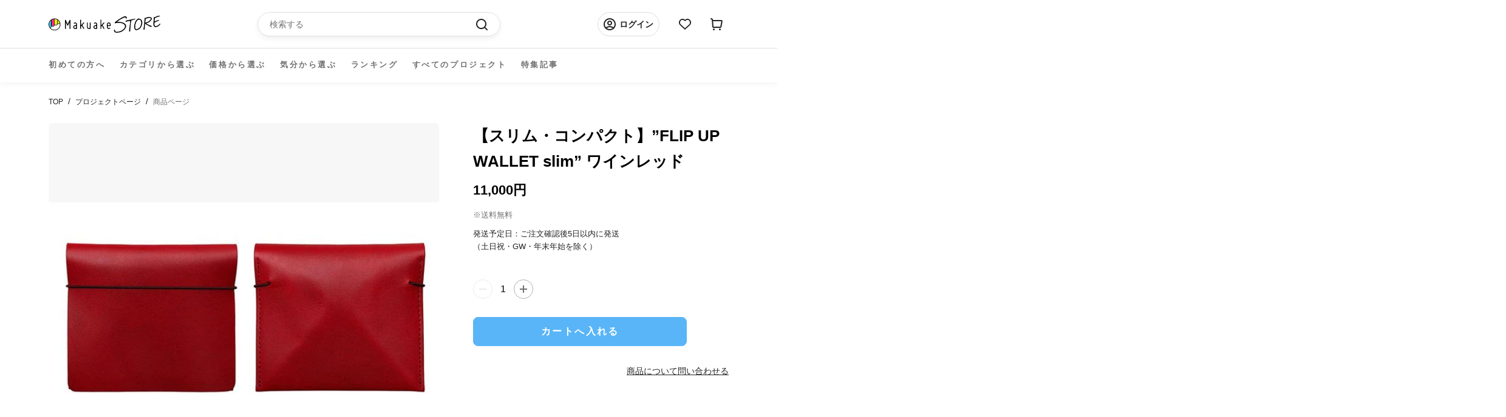

--- FILE ---
content_type: text/javascript
request_url: https://store.makuake.com/cdn/shop/t/73/assets/messages.js?v=24592822180891886301710495647
body_size: 2632
content:
const secretKey="YS8JjFrcGkHX9Ts81-Ho6A",endpoint="https://api.makuakestore.com/public",modalConversationId="#modal-conversation-id",pageConversationId="#account-page-messages-id",modalPreviewImgId="#modal-preview-img",LIMIT_IMG_LENGTH=5,LIMIT_IMG_SIZE=2e6,LIMIT_MSG_CHARACTERS=3e3,LIMIT_MSG_ERR="\u203B\u6587\u5B57\u6570\u5236\u9650(3000\u6587\u5B57)\u3092\u8D85\u3048\u3066\u3044\u307E\u3059",INVALID_IMG_MSG="\u753B\u50CF\u306F\u30011\u679A\u3042\u305F\u308A\u6700\u59272MB\u3001\u30D5\u30A1\u30A4\u30EB\u5F62\u5F0F\u306Fjpg , jpeg , png , gif\u3067\u30A2\u30C3\u30D7\u30ED\u30FC\u30C9\u3057\u3066\u4E0B\u3055\u3044",messageTabHash="#accounttab5";$(window).on("hashchange load",function(e){$(".msg_input").val(""),$(".msg_submit").prop("disabled",!0),$(".account_msgcontent_submitbox #err-msg").html("");const hash=window.location.hash;if(messageTabHash===hash){let customerId2=$(".custom_account_name").data("customer-id"),key=customerId2+secretKey,token2=md5(key);$.ajax({url:`${endpoint}/conversations`,type:"GET",dataType:"json",headers:{customerId:customerId2,secretToken:token2,"Content-Type":"application/json"}}).done(function(data){$("#message-wrapper .account_message_one:not(.display_none)").remove();let projects=JSON.parse($("#projects-info").text()),items=data.items;$.each(items,function(index,item){let content=item.lastContent?item.lastContent.content:"",new_node=$("#message-sample").clone();new_node.removeAttr("id"),new_node.removeClass("display_none"),new_node.attr("id",item.id),new_node.attr("href",`#conversations#${item.id}`);let project=projects.find(project2=>project2.handle==item.projectCode);new_node.data("proname",project?.title),new_node.data("vendor",item.vendor),new_node.find(".account_message_proname").text(project?.title||""),new_node.find(".account_message_vendor").text(item.vendor),new_node.find(".account_message_date").text(new Date(item.updatedAt).toLocaleString("ja-JP",{dateStyle:"medium",timeStyle:"short"})),new_node.find(".account_message_text p").text(content),$("#message-wrapper").append(new_node)}),$(".account_message_one").click(function(){getMessages(customerId2,token2,$(this).attr("id"),$(this).data("proname"),$(this).data("vendor")),$("#account_tab05").removeClass("active"),$("#account_tab06").addClass("active")})})}}),$(".project_info_btn_message, .product_message_btnlink").on("click",function(e){e.preventDefault();let customerId2=$(".Header__Wrapper").data("customer-id"),projectCode=$(e.target).data("project-code"),projectName=$(e.target).data("project-name"),vendor=$(e.target).data("vendor"),key=customerId2+secretKey,token2=md5(key);customerId2==""?(localStorage.setItem("recentUrl",location.pathname),location.href=e.target.href):($("body").addClass("bg_no_scroll"),$(".modal_conversation_overlay, .modal_conversation_window").fadeIn(),$(".account_msgcontent_inner .account_msgcontent").remove(),$(".account_msgcontent_proname").text(projectName),$(".account_msgcontent_vendor").text(vendor||""),(!projectName||!vendor)&&$(".account_msgcontent_separate").text(""),$(".modal_conversation_title").data("project-code",projectCode))}),$(".order_create_messages").on("click",function(e){e.preventDefault();let customerId2=$(".Header__Wrapper").data("customer-id"),lineItemId=$(e.target).parent().prev().data("id"),project=$(e.target).parent().prev().data("project"),vendor=$(e.target).parent().prev().find(".account_order_prowner, .account_record_prowner").text(),key=customerId2+secretKey,token2=md5(key);$("body").addClass("bg_no_scroll"),$(".modal_conversation_overlay, .modal_conversation_window").fadeIn(),$(".account_msgcontent_inner .account_msgcontent").remove(),$(".account_msgcontent_proname").text(project),$(".account_msgcontent_vendor").text(vendor||""),(!project||!vendor)&&$(".account_msgcontent_separate").text(""),$(".modal_conversation_title").data("line-item",lineItemId)}),$(".modal_conversation_close, .modal_conversation_overlay").click(function(){$("body").removeClass("bg_no_scroll"),$(".modal_conversation_overlay, .modal_conversation_window").fadeOut(),setTimeout(()=>{$(".msgcontent_wrapper").removeClass("show")},500),$("#js-conversation-id").text(""),$(".msg_input").val(""),$(".msg_submit").prop("disabled",!0)}),$(".msg_input").on("keyup",function(e){let content=e.target.value.trim();content?content.length>3e3?($(this).siblings().html(LIMIT_MSG_ERR),$(".msg_submit").prop("disabled",!0)):($(".msg_submit").prop("disabled",!1),$(this).siblings().html("")):($(".msg_submit").prop("disabled",!0),$(this).siblings().html(""))});const sendFailed=sendingNode2=>{const failedNode=$("<span class='status failed'>\u30E1\u30C3\u30BB\u30FC\u30B8\u306E\u9001\u4FE1\u306B\u5931\u6557\u3057\u307E\u3057\u305F</span>");sendingNode2.replaceWith(failedNode),$(".bg_no_scroll").removeClass("pointer-events")},customerId=$(".Header__Wrapper").data("customer-id"),token=md5(customerId+secretKey),sendMsg=async(conversationId,content,sendingNode2,isImgMsg=!1)=>{await $.ajax({url:`${endpoint}/conversations/${conversationId}/messages`,type:"POST",dataType:"json",headers:{customerId,secretToken:token,"Content-Type":"application/json; charset=utf-8"},processData:!1,jsonp:!1,data:JSON.stringify({content,type:isImgMsg?"image":"text"})}).done(function(res){const date=$("<p class='account_msgcontent_reply_date'></p>").text(new Date(res.createdAt).toLocaleString("ja-JP",{dateStyle:"medium",timeStyle:"short"}));sendingNode2.replaceWith(date)}).fail(function(){sendFailed(sendingNode2)})},generateMsgNode=(blockId,content,sendingNode2,type,isShowMsgBox=!1)=>{let contentNode;type==="image"?contentNode=content:contentNode=$("<p class='account_msgcontent_reply_text'></p>").text(content);const newNode=$(`<div class="account_msgcontent account_msgcontent_reply ${type==="image"?"img-wrap":""}"></div>`);newNode.append(sendingNode2,contentNode),isShowMsgBox&&$(`${blockId} #msgcontent_wrapper`).addClass("show"),$(`${blockId} .msgcontent_conversation`).append(newNode),$(`${blockId} .msg_input`).val(""),$(`${blockId} .msg_submit`).prop("disabled",!0)},createConversationRequest=async data=>($(".bg_no_scroll").addClass("pointer-events"),new Promise(resolve=>{$.ajax({url:`${endpoint}/conversations`,type:"POST",dataType:"json",headers:{customerId,secretToken:token,"Content-Type":"application/json"},data:JSON.stringify(data)}).done(function(conversation){resolve(conversation),$(".bg_no_scroll").removeClass("pointer-events")}).fail(function(err){$(".bg_no_scroll").removeClass("pointer-events"),sendFailed(sendingNode)})}));$(`${modalConversationId} .msg_submit`).on("click touchstart",function(e){e.preventDefault();const content=$(".modal_conversation .msg_input").val().trim();if(content){const projectCode=$(".modal_conversation_title").data("project-code"),lineItemId=$(".modal_conversation_title").data("line-item"),body=projectCode?{projectCode}:{lineItemId:String(lineItemId)},conversationIdNode=$("#js-conversation-id"),conversationId=conversationIdNode.html(),sendingNode2=$("<span class='status sending'>\u9001\u4FE1\u4E2D</span>");generateMsgNode(modalConversationId,content,sendingNode2,"text",!0),conversationId?sendMsg(conversationId,content,sendingNode2):createConversationRequest(body).then(conversation=>{conversationIdNode.text(conversation.id),sendMsg(conversation.id,content,sendingNode2)})}}),$(`${modalConversationId} #upload-btn`).on("click",function(){$(`${modalConversationId} #upload-input`).click()}),$(`${pageConversationId} .msg_submit`).on("click touchstart",function(e){e.preventDefault();const content=$(".msg_input").val().trim()||$(".modal_conversation .msg_input").val().trim();if(content){const conversationId=$(".account_msgcontent_titlebox, .modal_conversation_title").data("conversation-id"),sendingNode2=$("<span class='status sending'>\u9001\u4FE1\u4E2D</span>");generateMsgNode(pageConversationId,content,sendingNode2,"text",!0),$(`${pageConversationId} .msgcontent_wrapper`)[0].scroll(0,0),sendMsg(conversationId,content,sendingNode2)}}),$(`${pageConversationId} #upload-btn`).on("click",function(){$(`${pageConversationId} #upload-input`).click()}),$(`${modalConversationId} #upload-input`).on("change",function(e){upload(e,modalConversationId,$("#js-conversation-id").html())}),$(`${pageConversationId} #upload-input`).on("change",function(e){upload(e,pageConversationId,$(".account_msgcontent_titlebox, .modal_conversation_title").data("conversation-id"))}),$(".refresh_messages").on("click",function(){let customerId2=$(".Header__Wrapper").data("customer-id"),conversationId=$(".account_msgcontent_titlebox").data("conversation-id"),key=customerId2+secretKey,token2=md5(key);getMessages(customerId2,token2,conversationId)});function previewImg(event){$("body").addClass("bg_no_scroll"),$(`${modalPreviewImgId}`).addClass("show"),$("#img-content-id").attr("src",event.target.src||"")}$(`${modalPreviewImgId} .modal-overlay, ${modalPreviewImgId} #close-btn-id`).click(function(){$("body").removeClass("bg_no_scroll"),$(`${modalPreviewImgId}`).removeClass("show")});function getMessages(customer_id,token2,conversation_id,proname,vendor){$.ajax({url:`${endpoint}/conversations/${conversation_id}/messages`,type:"GET",dataType:"json",headers:{customerId:customer_id,secretToken:token2,"Content-Type":"application/json"}}).done(function(data){$(".account_msgcontent_inner .account_msgcontent").remove(),$(".account_msgcontent_titlebox").data("conversation-id",conversation_id),$(".account_msgcontent_titlebox").data("before",data.before),$(".account_msgcontent_proname").text(proname||""),$(".account_msgcontent_vendor").text(vendor||""),!proname||!vendor?$(".account_msgcontent_separate").text(""):$(".account_msgcontent_separate").text(" / ");let items=data.items;$.each(items,function(index,item){const type=item.sender==customer_id?"reply":"message",date=$("<p class='account_msgcontent_"+type+"_date'></p>").text(new Date(item.createdAt).toLocaleString("ja-JP",{dateStyle:"medium",timeStyle:"short"}));let content="";item.type==="image"?content=`<ul class="img-list">
          ${JSON.parse(item.content).map(img=>`<li class="list-item"><img class="img-msg" src=${img} onclick="previewImg(event)"/></li>`).join("")}
        </ul>`:content=$("<p class='account_msgcontent_"+type+"_text'></p>").text(item.content);const new_node=$(`<div class='account_msgcontent account_msgcontent_${type} ${item.type==="image"?"img-wrap":""}'></div>`);new_node.append(date,content),$(".msgcontent_conversation").append(new_node)});var d=$(".msgcontent_wrapper");d.scrollTop(d.prop("scrollHeight"))}).fail(function(data){console.log(data)})}let isMsgFetching=!1;$(`${pageConversationId} .msgcontent_wrapper`).on("scroll",function(e){let customerId2=$(".Header__Wrapper").data("customer-id"),conversationId=$(".account_msgcontent_titlebox").data("conversation-id"),before=$(".account_msgcontent_titlebox").data("before"),key=customerId2+secretKey,token2=md5(key);const element=e.target,chatboxScrollTop=element?.scrollTop,chatboxScrollHeight=element?.scrollHeight,chatboxViewPortHeight=element?.clientHeight;chatboxScrollHeight+chatboxScrollTop<=chatboxViewPortHeight+10&&before&&!isMsgFetching&&(isMsgFetching=!0,$.ajax({url:`${endpoint}/conversations/${conversationId}/messages?marker=${before}`,type:"GET",dataType:"json",headers:{customerId:customerId2,secretToken:token2,"Content-Type":"application/json"}}).done(function(data){let items=data.items.reverse();$.each(items,function(index,item){const type=item.sender==customerId2?"reply":"message",date=$("<p class='account_msgcontent_"+type+"_date'></p>").text(new Date(item.createdAt).toLocaleString("ja-JP",{dateStyle:"medium",timeStyle:"short"}));let content="";item.type==="image"?content=`<ul class="img-list">
            ${JSON.parse(item.content).map(img=>`<li class="list-item"><img class="img-msg" src=${img} onclick="previewImg(event)" /></li>`).join("")}
          </ul>`:content=$("<p class='account_msgcontent_"+type+"_text'></p>").text(item.content);const new_node=$(`<div class='account_msgcontent account_msgcontent_${type} ${item.type==="image"?"img-wrap":""}'></div>`);new_node.append(date,content),$(".msgcontent_conversation").prepend(new_node),$(".account_msgcontent_titlebox").data("before",data.before)}),isMsgFetching=!1}).fail(function(data){isMsgFetching=!1,console.log(data)}))}),$(function(){$(".Header__Wrapper").data("customer-id")!=""&&localStorage.recentUrl&&(location.pathname=localStorage.recentUrl,localStorage.removeItem("recentUrl"))});function pluck(objs,property){return objs.map(obj=>obj!==void 0&&obj[property])}function calculateFileLimit(limit){return navigator.appVersion.indexOf("Mac")===-1?limit*1.024:limit}function filterImg(files){const data={validFiles:[],invalidFiles:[]};return files.forEach(file=>{file.size<=calculateFileLimit(2e6)?data.validFiles.push(file):data.invalidFiles.push(file)}),data}function upload(event,pageId,conversationId){const files=filterImg(Object.values(event.target.files)),validFiles=files.validFiles.slice(0,5);files.invalidFiles.length?$(`${pageId} #err-msg`).html(INVALID_IMG_MSG):$(`${pageId} #err-msg`).html("");const body=[];if(validFiles.length){const sendingNode2=$("<span class='status sending'>\u9001\u4FE1\u4E2D</span>"),content=$('<ul class="img-list"></ul>');validFiles.forEach(file=>{content.append(`<li class="list-item"><img class="img-msg" src=${window.URL.createObjectURL(file)} onclick="previewImg(event)" /></li>`),body.push({fileName:file.name,fileType:"images",contentType:file.type,acl:"public-read",type:"message",isTmp:!1})}),generateMsgNode(pageId,content,sendingNode2,"image",!0),$(`${pageId} .msgcontent_wrapper`)[0].scroll(0,0),$.ajax({url:`${endpoint}/assets`,type:"POST",dataType:"json",headers:{customerId,"Content-Type":"application/json"},data:JSON.stringify(body)}).done(function(dataPresigned){const responses=pluck(dataPresigned,"uploadURL").map((url,index)=>$.ajax({url,type:"PUT",contentType:!1,data:validFiles[index],processData:!1}));$.when(...responses).then(err=>{const message=JSON.stringify(pluck(dataPresigned,"accessUrl")),projectCode=$(".modal_conversation_title").data("project-code"),lineItemId=$(".modal_conversation_title").data("line-item"),params=projectCode?{projectCode}:{lineItemId:String(lineItemId)};conversationId?sendMsg(conversationId,message,sendingNode2,!0):(projectCode||lineItemId)&&createConversationRequest(params).then(conversation=>{$("#js-conversation-id").text(conversation.id),sendMsg(conversation.id,message,sendingNode2,!0)})}).catch(()=>sendFailed(sendingNode2))}).fail(function(err){sendFailed(sendingNode2)})}}
//# sourceMappingURL=/cdn/shop/t/73/assets/messages.js.map?v=24592822180891886301710495647
